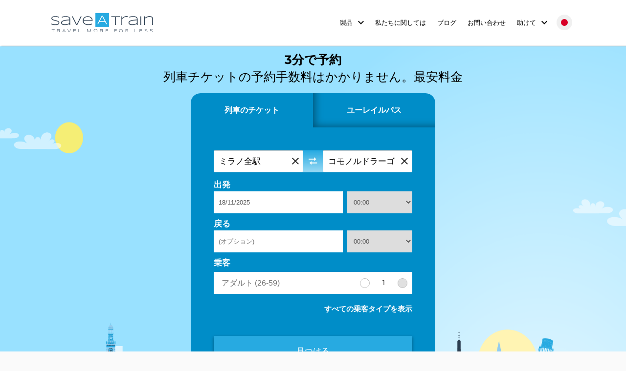

--- FILE ---
content_type: image/svg+xml
request_url: https://www.saveatrain.com/assets/images/actions/menu_black_36dp.svg
body_size: 71
content:
<svg xmlns="http://www.w3.org/2000/svg" height="36px" viewBox="0 0 24 24" width="36px" fill="#0e867f"><path d="M0 0h24v24H0V0z" fill="none"/><path d="M3 18h18v-2H3v2zm0-5h18v-2H3v2zm0-7v2h18V6H3z"/></svg>


--- FILE ---
content_type: image/svg+xml
request_url: https://www.saveatrain.com/assets/images/logo.svg
body_size: 19891
content:
<?xml version="1.0" encoding="utf-8"?>
<!-- Generator: Adobe Illustrator 15.0.0, SVG Export Plug-In . SVG Version: 6.00 Build 0)  -->
<!DOCTYPE svg PUBLIC "-//W3C//DTD SVG 1.1//EN" "http://www.w3.org/Graphics/SVG/1.1/DTD/svg11.dtd">
<svg version="1.1" id="Layer_1" xmlns="http://www.w3.org/2000/svg" xmlns:xlink="http://www.w3.org/1999/xlink" x="0px" y="0px"
	 width="315.666px" height="61.333px" viewBox="22.167 4.833 315.666 61.333" enable-background="new 22.167 4.833 315.666 61.333"
	 xml:space="preserve">
<g>
	<g>
		<g>
			<g>
				<path fill="#2C3E50" d="M29.673,56.062v8.16H28.87v-8.16h-4.048v-0.738h8.9v0.738H29.673z"/>
				<path fill="#2C3E50" d="M42.249,60.413v3.81H41.44v-8.897h4.43c0.678,0,1.259,0.052,1.743,0.157
					c0.483,0.104,0.88,0.267,1.188,0.479c0.309,0.213,0.535,0.48,0.677,0.801c0.143,0.319,0.214,0.692,0.214,1.121
					c0,0.664-0.175,1.195-0.525,1.596c-0.349,0.4-0.913,0.676-1.69,0.82l3.037,3.924h-1.016l-2.869-3.834
					c-0.121,0.012-0.244,0.017-0.369,0.021c-0.126,0.004-0.255,0.007-0.389,0.007L42.249,60.413L42.249,60.413z M48.861,57.882
					c0-0.381-0.067-0.688-0.2-0.924c-0.135-0.233-0.353-0.418-0.656-0.548c-0.302-0.129-0.699-0.217-1.189-0.262
					c-0.491-0.047-1.092-0.067-1.805-0.067h-2.762v3.575h2.736c0.713,0,1.316-0.021,1.809-0.062
					c0.492-0.041,0.893-0.125,1.199-0.252c0.307-0.127,0.529-0.308,0.665-0.537C48.793,58.573,48.861,58.266,48.861,57.882z"/>
				<path fill="#2C3E50" d="M66.609,64.223l-1.224-2.354h-6.043l-1.224,2.354H57.23l4.657-8.898h0.952l4.657,8.898H66.609z
					 M62.366,56.105l-2.629,5.025h5.252L62.366,56.105z"/>
				<path fill="#2C3E50" d="M78.931,64.223H77.72l-4.443-8.898h0.907l4.165,8.341l4.164-8.341h0.9L78.931,64.223z"/>
				<path fill="#2C3E50" d="M91.231,64.223v-8.898h7.416v0.757h-6.534v3.063h6.204v0.739h-6.204v3.58h6.632v0.761h-7.514V64.223z"/>
				<path fill="#2C3E50" d="M107.213,64.223v-8.898h0.809v8.141h6.503v0.758H107.213L107.213,64.223z"/>
				<path fill="#2C3E50" d="M144.754,64.223v-7.57l-4.89,7.57h-0.719l-4.896-7.604v7.604h-0.809v-8.898h0.868l5.221,8.064
					l5.162-8.064h0.861v8.898H144.754z"/>
				<path fill="#2C3E50" d="M165.192,59.779c0,0.798-0.144,1.486-0.433,2.068c-0.289,0.58-0.686,1.062-1.191,1.438
					c-0.505,0.377-1.101,0.657-1.787,0.838c-0.686,0.183-1.426,0.272-2.22,0.272c-0.798,0-1.543-0.092-2.233-0.272
					s-1.29-0.461-1.799-0.838c-0.509-0.377-0.908-0.856-1.198-1.438c-0.289-0.582-0.434-1.271-0.434-2.068
					c0-0.532,0.067-1.016,0.201-1.448c0.134-0.433,0.321-0.822,0.563-1.166c0.242-0.343,0.534-0.64,0.877-0.89
					c0.343-0.25,0.725-0.459,1.146-0.625c0.421-0.168,0.872-0.291,1.356-0.369c0.484-0.081,0.991-0.12,1.522-0.12
					c0.794,0,1.534,0.09,2.22,0.271c0.686,0.184,1.282,0.461,1.787,0.842c0.505,0.377,0.902,0.855,1.191,1.437
					C165.047,58.29,165.192,58.979,165.192,59.779z M164.363,59.779c0-0.631-0.103-1.188-0.308-1.672
					c-0.206-0.483-0.51-0.891-0.911-1.221c-0.402-0.332-0.902-0.582-1.501-0.752c-0.598-0.17-1.293-0.256-2.084-0.256
					s-1.488,0.086-2.09,0.258c-0.602,0.174-1.107,0.426-1.513,0.754c-0.406,0.332-0.712,0.738-0.92,1.227
					c-0.207,0.484-0.311,1.039-0.311,1.66c0,0.631,0.104,1.188,0.311,1.672c0.208,0.482,0.514,0.892,0.92,1.222
					c0.406,0.33,0.911,0.58,1.513,0.75c0.603,0.172,1.3,0.259,2.09,0.259c0.791,0,1.485-0.087,2.084-0.259
					c0.598-0.17,1.099-0.42,1.501-0.75c0.401-0.33,0.705-0.737,0.911-1.222S164.363,60.409,164.363,59.779z"/>
				<path fill="#2C3E50" d="M174.348,60.413v3.81h-0.809v-8.897h4.43c0.678,0,1.259,0.052,1.743,0.157
					c0.483,0.104,0.88,0.267,1.188,0.479c0.308,0.213,0.535,0.48,0.677,0.801c0.144,0.319,0.214,0.692,0.214,1.121
					c0,0.664-0.175,1.195-0.525,1.596c-0.35,0.4-0.913,0.676-1.688,0.82l3.037,3.924h-1.018l-2.87-3.834
					c-0.12,0.012-0.243,0.017-0.369,0.021c-0.125,0.004-0.255,0.007-0.388,0.007L174.348,60.413L174.348,60.413z M180.96,57.882
					c0-0.381-0.067-0.688-0.2-0.924c-0.135-0.233-0.353-0.418-0.656-0.548c-0.303-0.129-0.699-0.217-1.189-0.262
					c-0.491-0.047-1.092-0.067-1.805-0.067h-2.762v3.575h2.736c0.713,0,1.316-0.021,1.809-0.062
					c0.492-0.041,0.893-0.125,1.199-0.252c0.307-0.127,0.529-0.308,0.665-0.537C180.893,58.573,180.96,58.266,180.96,57.882z"/>
				<path fill="#2C3E50" d="M190.557,64.223v-8.898h7.416v0.757h-6.535v3.063h6.203v0.739h-6.203v3.58h6.631v0.761h-7.512V64.223z"
					/>
				<path fill="#2C3E50" d="M218.305,56.08v3.062h5.918v0.74h-5.918v4.338h-0.81v-8.897h7.046v0.757H218.305z"/>
				<path fill="#2C3E50" d="M243.264,59.779c0,0.798-0.145,1.486-0.434,2.068c-0.289,0.58-0.686,1.062-1.191,1.438
					c-0.505,0.377-1.101,0.657-1.785,0.838c-0.688,0.183-1.428,0.272-2.222,0.272c-0.798,0-1.543-0.092-2.233-0.272
					c-0.688-0.181-1.289-0.461-1.799-0.838c-0.509-0.377-0.908-0.856-1.197-1.438s-0.435-1.271-0.435-2.068
					c0-0.532,0.067-1.016,0.202-1.448c0.133-0.433,0.321-0.822,0.562-1.166c0.242-0.343,0.535-0.64,0.877-0.89
					c0.344-0.25,0.726-0.459,1.146-0.625c0.42-0.168,0.872-0.291,1.354-0.369c0.483-0.081,0.99-0.12,1.521-0.12
					c0.795,0,1.534,0.09,2.222,0.271c0.688,0.184,1.28,0.461,1.787,0.842c0.504,0.377,0.9,0.855,1.189,1.437
					C243.119,58.29,243.264,58.979,243.264,59.779z M242.434,59.779c0-0.631-0.103-1.188-0.308-1.672
					c-0.206-0.483-0.509-0.891-0.911-1.221c-0.402-0.332-0.902-0.582-1.5-0.752s-1.293-0.256-2.084-0.256
					c-0.79,0-1.486,0.086-2.09,0.258c-0.602,0.174-1.107,0.426-1.514,0.754c-0.405,0.332-0.711,0.738-0.92,1.227
					c-0.207,0.484-0.312,1.039-0.312,1.66c0,0.631,0.104,1.188,0.312,1.672c0.209,0.482,0.515,0.892,0.92,1.222
					c0.408,0.33,0.912,0.58,1.514,0.75c0.604,0.172,1.3,0.259,2.09,0.259c0.791,0,1.485-0.087,2.084-0.259
					c0.598-0.17,1.1-0.42,1.5-0.75c0.402-0.33,0.706-0.737,0.911-1.222C242.332,60.966,242.434,60.409,242.434,59.779z"/>
				<path fill="#2C3E50" d="M252.418,60.413v3.81h-0.809v-8.897h4.43c0.678,0,1.259,0.052,1.743,0.157
					c0.483,0.104,0.88,0.267,1.188,0.479c0.307,0.213,0.532,0.48,0.676,0.801c0.144,0.319,0.215,0.692,0.215,1.121
					c0,0.664-0.176,1.195-0.525,1.596c-0.35,0.402-0.913,0.676-1.689,0.82l3.037,3.924h-1.017l-2.869-3.834
					c-0.121,0.012-0.243,0.017-0.368,0.021c-0.127,0.004-0.256,0.007-0.39,0.007L252.418,60.413L252.418,60.413z M259.031,57.882
					c0-0.381-0.066-0.688-0.2-0.924c-0.136-0.233-0.353-0.418-0.656-0.548c-0.302-0.129-0.698-0.217-1.188-0.262
					c-0.489-0.047-1.092-0.067-1.805-0.067h-2.763v3.575h2.735c0.714,0,1.316-0.021,1.81-0.062c0.492-0.041,0.894-0.125,1.199-0.252
					c0.308-0.127,0.528-0.308,0.665-0.537C258.963,58.573,259.031,58.266,259.031,57.882z"/>
				<path fill="#2C3E50" d="M279.584,64.223v-8.898h0.809v8.141h6.504v0.758H279.584L279.584,64.223z"/>
				<path fill="#2C3E50" d="M294.854,64.223v-8.898h7.416v0.757h-6.535v3.063h6.205v0.739h-6.205v3.58h6.635v0.761h-7.516V64.223
					L294.854,64.223z"/>
				<path fill="#2C3E50" d="M318.025,56.639c-0.169-0.082-0.364-0.171-0.584-0.264c-0.223-0.093-0.475-0.176-0.758-0.25
					c-0.28-0.073-0.602-0.135-0.953-0.186c-0.354-0.053-0.747-0.074-1.183-0.074c-0.521,0-0.988,0.031-1.396,0.092
					c-0.408,0.062-0.754,0.154-1.037,0.282c-0.282,0.127-0.499,0.288-0.648,0.481c-0.146,0.193-0.224,0.426-0.224,0.691
					c0,0.227,0.069,0.422,0.211,0.592c0.14,0.168,0.33,0.316,0.571,0.446c0.237,0.129,0.52,0.245,0.843,0.353
					c0.322,0.105,0.663,0.205,1.021,0.299c0.36,0.094,0.732,0.188,1.115,0.281c0.382,0.096,0.754,0.197,1.114,0.311
					c0.361,0.107,0.703,0.23,1.021,0.369c0.322,0.135,0.604,0.295,0.847,0.476c0.238,0.185,0.43,0.389,0.567,0.622
					c0.143,0.232,0.211,0.503,0.211,0.81c0,0.332-0.062,0.623-0.188,0.871c-0.125,0.25-0.295,0.464-0.508,0.642
					c-0.214,0.18-0.465,0.328-0.751,0.447c-0.288,0.118-0.597,0.213-0.919,0.282c-0.327,0.065-0.664,0.116-1.013,0.146
					c-0.348,0.026-0.688,0.041-1.024,0.041c-0.773,0-1.477-0.056-2.104-0.168c-0.628-0.111-1.227-0.265-1.797-0.459V62.78
					c0.587,0.35,1.208,0.589,1.862,0.719c0.653,0.131,1.342,0.194,2.062,0.194c0.512,0,0.98-0.03,1.412-0.092
					c0.435-0.059,0.808-0.156,1.12-0.287c0.315-0.131,0.562-0.305,0.735-0.516c0.175-0.211,0.262-0.471,0.262-0.775
					c0-0.246-0.07-0.463-0.21-0.647s-0.33-0.351-0.569-0.487c-0.237-0.143-0.52-0.267-0.842-0.373
					c-0.322-0.107-0.662-0.209-1.021-0.302c-0.358-0.094-0.729-0.187-1.111-0.271c-0.381-0.09-0.752-0.187-1.11-0.288
					c-0.356-0.104-0.696-0.222-1.02-0.351c-0.322-0.132-0.604-0.281-0.843-0.457c-0.239-0.175-0.432-0.377-0.569-0.605
					c-0.14-0.229-0.211-0.494-0.211-0.797c0-0.297,0.056-0.562,0.168-0.793c0.112-0.231,0.267-0.432,0.464-0.601
					c0.197-0.168,0.427-0.311,0.69-0.424c0.263-0.114,0.545-0.205,0.845-0.271c0.301-0.067,0.612-0.115,0.936-0.146
					c0.324-0.031,0.646-0.046,0.959-0.046c0.348,0,0.676,0.015,0.981,0.046c0.308,0.03,0.604,0.07,0.894,0.119
					c0.286,0.049,0.567,0.107,0.844,0.172c0.271,0.064,0.552,0.135,0.833,0.207v0.93H318.025L318.025,56.639z"/>
				<path fill="#2C3E50" d="M334.434,56.639c-0.169-0.082-0.361-0.171-0.583-0.264c-0.221-0.093-0.473-0.176-0.755-0.25
					c-0.283-0.073-0.602-0.135-0.957-0.186c-0.354-0.053-0.747-0.074-1.18-0.074c-0.523,0-0.988,0.031-1.397,0.092
					c-0.406,0.062-0.755,0.154-1.034,0.282c-0.283,0.127-0.499,0.288-0.649,0.481c-0.149,0.193-0.224,0.426-0.224,0.691
					c0,0.227,0.067,0.422,0.211,0.592c0.14,0.168,0.33,0.316,0.568,0.446c0.24,0.129,0.521,0.245,0.846,0.353
					c0.319,0.105,0.663,0.205,1.021,0.299c0.361,0.094,0.733,0.188,1.115,0.281c0.382,0.096,0.754,0.197,1.115,0.311
					c0.357,0.107,0.702,0.23,1.021,0.369c0.322,0.135,0.604,0.295,0.846,0.476c0.237,0.185,0.43,0.389,0.567,0.622
					c0.143,0.232,0.211,0.503,0.211,0.81c0,0.332-0.062,0.623-0.188,0.871c-0.126,0.25-0.295,0.464-0.509,0.642
					c-0.217,0.18-0.468,0.328-0.754,0.447c-0.285,0.118-0.594,0.213-0.919,0.282c-0.324,0.065-0.661,0.116-1.01,0.146
					c-0.348,0.026-0.688,0.041-1.024,0.041c-0.773,0-1.477-0.056-2.104-0.168c-0.628-0.111-1.227-0.265-1.797-0.459V62.78
					c0.587,0.35,1.208,0.589,1.862,0.719c0.651,0.131,1.342,0.194,2.062,0.194c0.509,0,0.98-0.03,1.412-0.092
					c0.431-0.059,0.805-0.156,1.12-0.287c0.312-0.131,0.561-0.305,0.736-0.516c0.174-0.211,0.262-0.471,0.262-0.775
					c0-0.246-0.07-0.463-0.21-0.647c-0.144-0.187-0.331-0.351-0.57-0.487c-0.24-0.143-0.52-0.267-0.842-0.373
					c-0.322-0.107-0.662-0.209-1.021-0.302c-0.355-0.094-0.729-0.187-1.109-0.271c-0.381-0.09-0.752-0.187-1.11-0.288
					c-0.359-0.104-0.699-0.222-1.02-0.351c-0.322-0.132-0.604-0.281-0.845-0.457c-0.237-0.175-0.43-0.377-0.567-0.605
					c-0.143-0.229-0.211-0.494-0.211-0.797c0-0.297,0.056-0.562,0.168-0.793c0.11-0.23,0.267-0.432,0.464-0.601
					c0.197-0.168,0.427-0.311,0.688-0.424c0.267-0.114,0.546-0.205,0.848-0.271c0.301-0.067,0.609-0.115,0.936-0.146
					c0.324-0.031,0.646-0.046,0.959-0.046c0.345,0,0.673,0.015,0.982,0.046c0.308,0.03,0.604,0.07,0.893,0.119
					c0.286,0.049,0.567,0.107,0.841,0.172c0.275,0.064,0.555,0.135,0.833,0.207L334.434,56.639L334.434,56.639z"/>
			</g>
			<g>
				<g>
					<path fill="#2C3E50" d="M46.113,19.823c-0.494-0.239-1.064-0.496-1.71-0.768s-1.384-0.516-2.213-0.731
						c-0.83-0.215-1.764-0.396-2.802-0.54c-1.039-0.145-2.192-0.219-3.458-0.219c-1.533,0-2.896,0.089-4.094,0.267
						c-1.196,0.177-2.21,0.451-3.039,0.824c-0.831,0.373-1.463,0.845-1.9,1.415c-0.438,0.568-0.656,1.246-0.656,2.029
						c0,0.658,0.206,1.233,0.617,1.728c0.412,0.493,0.969,0.931,1.671,1.31c0.703,0.381,1.526,0.726,2.469,1.035
						c0.944,0.311,1.945,0.601,3.002,0.873c1.058,0.272,2.146,0.547,3.268,0.825c1.12,0.279,2.209,0.578,3.268,0.902
						c1.057,0.323,2.058,0.684,3.001,1.081c0.943,0.398,1.766,0.863,2.469,1.395c0.703,0.532,1.261,1.139,1.672,1.822
						c0.412,0.684,0.617,1.475,0.617,2.372c0,0.976-0.183,1.825-0.55,2.553c-0.367,0.729-0.863,1.354-1.49,1.88
						c-0.626,0.524-1.361,0.961-2.202,1.31c-0.842,0.35-1.74,0.625-2.695,0.825c-0.955,0.201-1.942,0.347-2.961,0.429
						s-2.021,0.123-3.008,0.123c-2.266,0-4.318-0.164-6.159-0.494c-1.841-0.328-3.596-0.777-5.267-1.348v-2.904
						c1.721,1.024,3.54,1.729,5.457,2.106c1.916,0.379,3.931,0.569,6.045,0.569c1.492,0,2.872-0.09,4.137-0.268
						c1.265-0.176,2.36-0.459,3.283-0.844c0.924-0.388,1.642-0.89,2.155-1.51c0.513-0.617,0.768-1.378,0.768-2.277
						c0-0.722-0.206-1.354-0.617-1.898c-0.412-0.544-0.969-1.021-1.671-1.434c-0.702-0.413-1.525-0.774-2.467-1.092
						c-0.943-0.315-1.939-0.609-2.989-0.882c-1.051-0.272-2.136-0.536-3.255-0.797c-1.12-0.258-2.205-0.54-3.255-0.844
						c-1.051-0.306-2.047-0.647-2.989-1.025c-0.943-0.38-1.766-0.825-2.468-1.338c-0.702-0.513-1.259-1.104-1.669-1.774
						c-0.412-0.672-0.617-1.449-0.617-2.336c0-0.871,0.164-1.646,0.493-2.324c0.329-0.676,0.781-1.262,1.357-1.754
						c0.576-0.494,1.25-0.908,2.021-1.244s1.598-0.602,2.477-0.797c0.879-0.196,1.794-0.338,2.743-0.428
						c0.949-0.087,1.885-0.133,2.809-0.133c1.012,0,1.971,0.045,2.876,0.133c0.904,0.09,1.777,0.206,2.619,0.352
						c0.841,0.146,1.664,0.312,2.467,0.503c0.804,0.19,1.617,0.392,2.439,0.606L46.113,19.823L46.113,19.823z"/>
					<path fill="#2C3E50" d="M79.251,42.048v-2.885c-0.911,0.493-1.945,0.948-3.102,1.366c-1.159,0.418-2.38,0.777-3.663,1.082
						c-1.285,0.305-2.604,0.537-3.957,0.701c-1.354,0.164-2.683,0.246-3.986,0.246c-1.695,0-3.216-0.15-4.564-0.453
						c-1.348-0.305-2.49-0.758-3.426-1.358c-0.936-0.601-1.658-1.347-2.164-2.238c-0.506-0.892-0.759-1.927-0.759-3.103
						c0-1.165,0.294-2.192,0.882-3.084c0.589-0.895,1.426-1.671,2.514-2.335c1.088-0.664,2.401-1.229,3.939-1.689
						c1.537-0.461,3.255-0.854,5.152-1.177c1.898-0.323,3.951-0.588,6.159-0.797s4.533-0.383,6.975-0.522V23.81
						c0-0.811-0.152-1.525-0.455-2.145c-0.304-0.619-0.728-1.16-1.272-1.623c-0.544-0.462-1.183-0.848-1.917-1.158
						c-0.734-0.31-1.528-0.561-2.382-0.748c-0.854-0.19-1.752-0.328-2.695-0.41c-0.943-0.082-1.889-0.123-2.838-0.123
						c-1.278,0-2.442,0.063-3.492,0.191c-1.051,0.125-2.031,0.301-2.942,0.521c-0.911,0.221-1.784,0.477-2.62,0.768
						c-0.835,0.291-1.677,0.6-2.524,0.93v-2.771c1.758-0.468,3.635-0.876,5.627-1.224c1.993-0.35,4.109-0.522,6.349-0.522
						c1.898,0,3.669,0.161,5.314,0.484s3.075,0.838,4.29,1.546c1.215,0.71,2.17,1.623,2.866,2.742
						c0.697,1.121,1.044,2.484,1.044,4.092v17.69h-2.353V42.048z M79.251,27.908c-4.141,0.228-7.677,0.55-10.608,0.968
						c-2.932,0.418-5.329,0.93-7.189,1.538c-1.862,0.606-3.227,1.315-4.095,2.125c-0.867,0.81-1.3,1.728-1.3,2.752
						c0,0.835,0.211,1.576,0.636,2.22c0.424,0.646,1.036,1.188,1.833,1.623c0.798,0.438,1.766,0.769,2.906,0.987
						c1.14,0.222,2.419,0.332,3.837,0.332c0.836,0,1.701-0.048,2.593-0.143c0.893-0.094,1.783-0.229,2.669-0.397
						c0.887-0.172,1.76-0.373,2.622-0.606c0.861-0.233,1.671-0.49,2.432-0.77c0.759-0.278,1.453-0.575,2.079-0.891
						c0.627-0.317,1.156-0.641,1.586-0.971L79.251,27.908L79.251,27.908z"/>
					<path fill="#2C3E50" d="M103.403,42.048h-3.549L86.834,15.97h2.657l12.204,24.445l12.204-24.445h2.638L103.403,42.048z"/>
					<path fill="#2C3E50" d="M148.243,40.684c-1.063,0.327-2.049,0.607-2.961,0.844c-0.911,0.233-1.81,0.423-2.695,0.57
						c-0.886,0.145-1.788,0.252-2.705,0.321s-1.927,0.104-3.028,0.104c-2.556,0-4.865-0.312-6.927-0.933
						c-2.062-0.618-3.819-1.509-5.267-2.666c-1.449-1.157-2.566-2.559-3.35-4.203c-0.785-1.646-1.177-3.493-1.177-5.543
						c0-1.987,0.376-3.809,1.129-5.467c0.753-1.656,1.806-3.08,3.16-4.27s2.973-2.114,4.858-2.771
						c1.886-0.658,3.967-0.986,6.245-0.986c2.366,0,4.473,0.315,6.32,0.949c1.848,0.633,3.404,1.537,4.67,2.713
						c1.265,1.178,2.226,2.604,2.884,4.281c0.658,1.676,0.987,3.564,0.987,5.664v0.59h-27.824c0.139,1.619,0.544,3.08,1.215,4.385
						c0.671,1.303,1.624,2.408,2.859,3.32c1.234,0.91,2.754,1.608,4.558,2.099c1.805,0.485,3.91,0.729,6.316,0.729
						c1.026,0,2.064-0.066,3.116-0.208c1.051-0.14,2.057-0.326,3.019-0.56c0.963-0.234,1.842-0.5,2.641-0.799
						c0.797-0.297,1.449-0.604,1.956-0.92L148.243,40.684L148.243,40.684z M148.053,27.814c-0.089-1.329-0.386-2.599-0.893-3.806
						c-0.506-1.209-1.263-2.274-2.269-3.199c-1.008-0.924-2.287-1.657-3.838-2.2c-1.55-0.544-3.408-0.815-5.574-0.815
						c-2.039,0-3.824,0.271-5.357,0.815c-1.532,0.543-2.83,1.274-3.894,2.192c-1.063,0.916-1.899,1.98-2.507,3.188
						c-0.607,1.209-0.993,2.484-1.158,3.825H148.053z"/>
					<path fill="#2C3E50" d="M222.197,18.134v23.914h-2.354V18.134H207.98V15.97h26.078v2.164H222.197z"/>
					<path fill="#2C3E50" d="M256.977,17.612c-0.649-0.133-1.49-0.2-2.516-0.2c-1.417,0-2.749,0.175-3.996,0.522
						c-1.246,0.347-2.404,0.818-3.473,1.414c-1.07,0.595-2.059,1.287-2.971,2.078c-0.91,0.791-1.733,1.629-2.467,2.514v18.107
						h-2.373v-26.08h2.373v5.314c0.848-0.874,1.768-1.676,2.762-2.41c0.992-0.734,2.039-1.363,3.141-1.888s2.255-0.937,3.464-1.235
						c1.208-0.297,2.458-0.445,3.749-0.445c0.441,0,0.842,0.01,1.196,0.028c0.354,0.019,0.68,0.044,0.977,0.077
						c0.298,0.031,0.58,0.066,0.845,0.104c0.268,0.039,0.537,0.082,0.816,0.134v2.335C258.137,17.868,257.628,17.744,256.977,17.612
						z"/>
					<path fill="#2C3E50" d="M286.499,42.048v-2.885c-0.911,0.493-1.944,0.948-3.103,1.366c-1.16,0.418-2.379,0.777-3.664,1.082
						c-1.284,0.305-2.604,0.537-3.957,0.701c-1.354,0.164-2.684,0.246-3.984,0.246c-1.695,0-3.217-0.15-4.564-0.453
						c-1.349-0.305-2.49-0.758-3.427-1.358s-1.657-1.347-2.163-2.238c-0.508-0.892-0.76-1.927-0.76-3.103
						c0-1.165,0.294-2.192,0.882-3.084c0.589-0.895,1.427-1.671,2.515-2.335c1.088-0.664,2.401-1.229,3.938-1.689
						s3.255-0.854,5.153-1.177c1.898-0.323,3.949-0.588,6.158-0.797c2.207-0.209,4.533-0.383,6.975-0.522V23.81
						c0-0.811-0.152-1.525-0.455-2.145c-0.304-0.619-0.729-1.16-1.271-1.623c-0.545-0.462-1.184-0.848-1.918-1.158
						c-0.73-0.31-1.524-0.561-2.381-0.748c-0.854-0.19-1.752-0.328-2.695-0.41c-0.941-0.082-1.889-0.123-2.838-0.123
						c-1.276,0-2.44,0.063-3.492,0.191c-1.051,0.125-2.029,0.301-2.94,0.521s-1.782,0.477-2.616,0.768
						c-0.838,0.291-1.68,0.6-2.525,0.93v-2.771c1.758-0.468,3.635-0.876,5.627-1.224c1.992-0.35,4.109-0.522,6.349-0.522
						c1.897,0,3.67,0.161,5.313,0.484c1.646,0.323,3.076,0.838,4.291,1.546c1.215,0.71,2.17,1.623,2.865,2.742
						c0.695,1.121,1.045,2.484,1.045,4.092v17.69H286.5L286.499,42.048L286.499,42.048z M286.499,27.908
						c-4.142,0.228-7.677,0.55-10.608,0.968c-2.933,0.418-5.328,0.93-7.188,1.538c-1.862,0.606-3.229,1.315-4.096,2.125
						c-0.865,0.81-1.301,1.728-1.301,2.752c0,0.835,0.211,1.576,0.635,2.22c0.427,0.646,1.037,1.188,1.834,1.623
						c0.8,0.438,1.768,0.769,2.906,0.987c1.141,0.222,2.418,0.332,3.838,0.332c0.834,0,1.699-0.048,2.594-0.143
						c0.893-0.094,1.781-0.229,2.669-0.397c0.886-0.172,1.76-0.373,2.618-0.606c0.861-0.233,1.674-0.49,2.435-0.77
						c0.763-0.278,1.453-0.575,2.079-0.891c0.628-0.317,1.156-0.641,1.587-0.971L286.499,27.908L286.499,27.908z"/>
					<path fill="#2C3E50" d="M297.412,42.048V15.97h2.373v26.078H297.412z"/>
					<path fill="#2C3E50" d="M333.815,42.048V24.834c0-1.442-0.193-2.629-0.578-3.559c-0.389-0.931-0.938-1.667-1.652-2.211
						c-0.716-0.544-1.585-0.925-2.61-1.14c-1.022-0.215-2.177-0.322-3.451-0.322c-1.481,0-2.936,0.18-4.355,0.539
						c-1.424,0.361-2.77,0.816-4.033,1.367c-1.266,0.551-2.43,1.162-3.493,1.832c-1.062,0.67-1.961,1.317-2.692,1.937v18.771h-2.373
						V15.97h2.373v4.574c0.886-0.558,1.86-1.142,2.933-1.755c1.068-0.614,2.22-1.177,3.454-1.69
						c1.234-0.512,2.553-0.932,3.957-1.262c1.404-0.328,2.885-0.494,4.441-0.494c1.759,0,3.294,0.213,4.603,0.637
						c1.311,0.424,2.398,1.023,3.264,1.803c0.868,0.777,1.519,1.721,1.946,2.827c0.432,1.106,0.646,2.343,0.646,3.711v17.728
						L333.815,42.048L333.815,42.048z"/>
				</g>
				<g>
					<rect x="159.068" y="6" fill="#27AAE1" width="41.866" height="41.865"/>
					<g>
						<path fill="#FFFFFF" d="M192.119,39.354l-3.266-6.271h-17.708l-3.264,6.271c-0.198,0.381-0.592,0.619-1.021,0.619l0,0
							c-0.865,0-1.421-0.918-1.02-1.687l12.117-23.156c0.398-0.761,1.184-1.236,2.042-1.236l0,0c0.856,0,1.646,0.476,2.042,1.236
							l12.117,23.156c0.4,0.769-0.155,1.687-1.021,1.687l0,0C192.711,39.973,192.316,39.732,192.119,39.354z M180.01,16.19
							l-7.706,14.727h15.393L180.01,16.19z"/>
					</g>
				</g>
			</g>
		</g>
	</g>
</g>
</svg>


--- FILE ---
content_type: application/javascript; charset=UTF-8
request_url: https://www.saveatrain.com/ja/runtime.f9b935bc387ec7c3.js
body_size: 3502
content:
(()=>{"use strict";var e,v={},_={};function a(e){var f=_[e];if(void 0!==f)return f.exports;var t=_[e]={id:e,loaded:!1,exports:{}};return v[e].call(t.exports,t,t.exports,a),t.loaded=!0,t.exports}a.m=v,e=[],a.O=(f,t,c,d)=>{if(!t){var r=1/0;for(n=0;n<e.length;n++){for(var[t,c,d]=e[n],o=!0,i=0;i<t.length;i++)(!1&d||r>=d)&&Object.keys(a.O).every(p=>a.O[p](t[i]))?t.splice(i--,1):(o=!1,d<r&&(r=d));if(o){e.splice(n--,1);var l=c();void 0!==l&&(f=l)}}return f}d=d||0;for(var n=e.length;n>0&&e[n-1][2]>d;n--)e[n]=e[n-1];e[n]=[t,c,d]},a.n=e=>{var f=e&&e.__esModule?()=>e.default:()=>e;return a.d(f,{a:f}),f},a.d=(e,f)=>{for(var t in f)a.o(f,t)&&!a.o(e,t)&&Object.defineProperty(e,t,{enumerable:!0,get:f[t]})},a.f={},a.e=e=>Promise.all(Object.keys(a.f).reduce((f,t)=>(a.f[t](e,f),f),[])),a.u=e=>e+"."+{4:"3dab6b8e9decaa0e",103:"a2c66e4db405a501",109:"3584a9999e20ac46",260:"801bebb48e4b7577",273:"183ea18194e16171",305:"b9c094de3aee8431",404:"15586d186850052f",417:"25bacbffc8031b53",441:"45e87ccd5bde4b7e",442:"b1599d03d7e93758",510:"361a1a48829be787",562:"43bafad11d82fd2b",586:"bb2611c379112c74",610:"62ad9322e66e1fca",611:"ebb61dcb0a860b7b",625:"e8cef4c4503e0407",633:"0d2e73ccbd4f8407",700:"cfd2b44f5b426070",735:"fc5edeb2a37cfe2a",745:"c012a3f7512f6488",750:"9dc2dee6ecf6225b",762:"9d52e13cda07466e",765:"74dca6f0fac64ad5",777:"9b78daa480b44b82",822:"8be77c456d7e549d",835:"0b718d66f609e457",858:"73429cbde0286e62",862:"dd0616c9ecd778e0",871:"909210971b607e4c",875:"7e37c07663256db8",879:"2a1241abc5f4a030",915:"76d0159b676510ac",919:"85ea6ca480e37ef8",999:"e7b5f47bbc17dede"}[e]+".js",a.miniCssF=e=>{},a.o=(e,f)=>Object.prototype.hasOwnProperty.call(e,f),(()=>{var e={},f="sat-client-app:";a.l=(t,c,d,n)=>{if(e[t])e[t].push(c);else{var r,o;if(void 0!==d)for(var i=document.getElementsByTagName("script"),l=0;l<i.length;l++){var b=i[l];if(b.getAttribute("src")==t||b.getAttribute("data-webpack")==f+d){r=b;break}}r||(o=!0,(r=document.createElement("script")).type="module",r.charset="utf-8",r.timeout=120,a.nc&&r.setAttribute("nonce",a.nc),r.setAttribute("data-webpack",f+d),r.src=a.tu(t)),e[t]=[c];var u=(g,p)=>{r.onerror=r.onload=null,clearTimeout(s);var m=e[t];if(delete e[t],r.parentNode&&r.parentNode.removeChild(r),m&&m.forEach(h=>h(p)),g)return g(p)},s=setTimeout(u.bind(null,void 0,{type:"timeout",target:r}),12e4);r.onerror=u.bind(null,r.onerror),r.onload=u.bind(null,r.onload),o&&document.head.appendChild(r)}}})(),a.r=e=>{typeof Symbol<"u"&&Symbol.toStringTag&&Object.defineProperty(e,Symbol.toStringTag,{value:"Module"}),Object.defineProperty(e,"__esModule",{value:!0})},a.nmd=e=>(e.paths=[],e.children||(e.children=[]),e),(()=>{var e;a.tt=()=>(void 0===e&&(e={createScriptURL:f=>f},typeof trustedTypes<"u"&&trustedTypes.createPolicy&&(e=trustedTypes.createPolicy("angular#bundler",e))),e)})(),a.tu=e=>a.tt().createScriptURL(e),a.p="",(()=>{var e={121:0};a.f.j=(c,d)=>{var n=a.o(e,c)?e[c]:void 0;if(0!==n)if(n)d.push(n[2]);else if(121!=c){var r=new Promise((b,u)=>n=e[c]=[b,u]);d.push(n[2]=r);var o=a.p+a.u(c),i=new Error;a.l(o,b=>{if(a.o(e,c)&&(0!==(n=e[c])&&(e[c]=void 0),n)){var u=b&&("load"===b.type?"missing":b.type),s=b&&b.target&&b.target.src;i.message="Loading chunk "+c+" failed.\n("+u+": "+s+")",i.name="ChunkLoadError",i.type=u,i.request=s,n[1](i)}},"chunk-"+c,c)}else e[c]=0},a.O.j=c=>0===e[c];var f=(c,d)=>{var i,l,[n,r,o]=d,b=0;if(n.some(s=>0!==e[s])){for(i in r)a.o(r,i)&&(a.m[i]=r[i]);if(o)var u=o(a)}for(c&&c(d);b<n.length;b++)a.o(e,l=n[b])&&e[l]&&e[l][0](),e[l]=0;return a.O(u)},t=self.webpackChunksat_client_app=self.webpackChunksat_client_app||[];t.forEach(f.bind(null,0)),t.push=f.bind(null,t.push.bind(t))})()})();